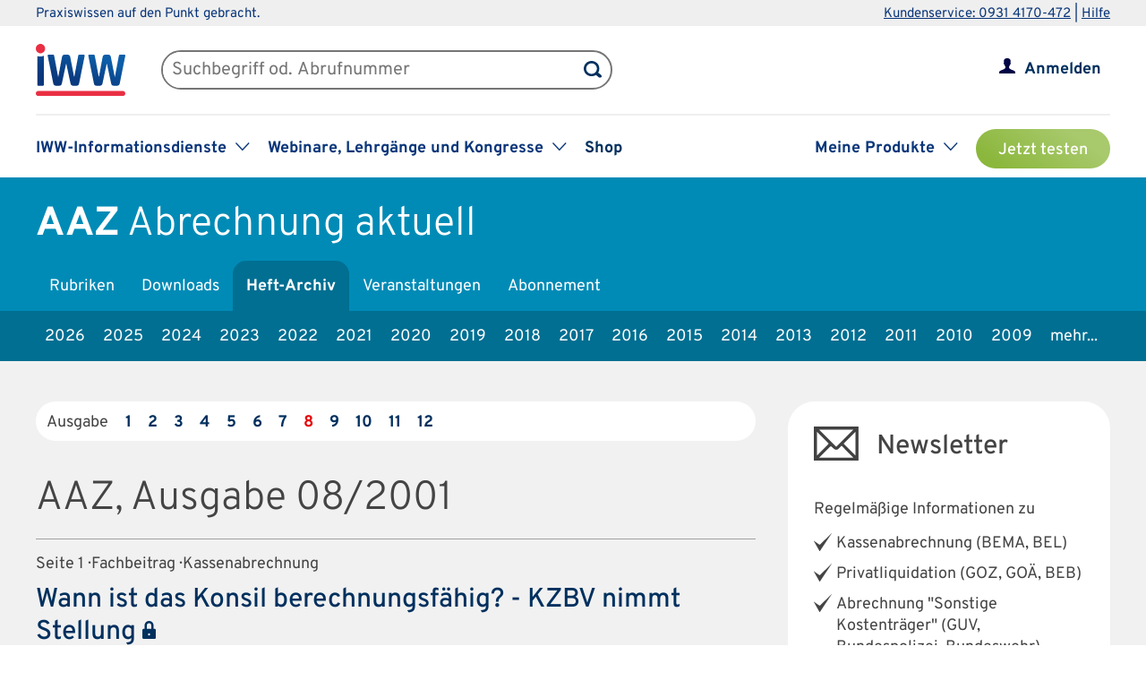

--- FILE ---
content_type: text/html; charset=UTF-8
request_url: https://www.iww.de/aaz/archiv/2001/8
body_size: 61642
content:
<!DOCTYPE html><html lang="de">
<head>
	<meta http-equiv="content-type" content="text/html; charset=UTF-8"/>
<meta http-equiv="content-language" content="de"/>
<meta name="yandex-verification" content="42fe80e158ed8530"/>
<meta name="verify-v1" content="OQCQGAYnV9FqTvFfDPnjglNgnMSn+kgsade37IZ5rPI="/>
<meta name="verify-v1" content="7Acv+p+qQfVc3+qtEXojYJQ+xkc04Z5nwYrBpq9kCec="/>
<meta name="google-site-verification" content="r5lxPfKEkOxrzxff2pNyp5z8vgpspSXP001nyhyl6k0"/>
<meta name="google-site-verification" content="DXSWok1gxzRle6qHb5Rx1FzQLwGa8OsUgWLkNYZeESA"/>
<meta name="viewport" content="width=device-width,initial-scale=1.0,user-scalable=no"/>
<meta name="theme-color" content="#00305e"/>
<meta property="og:site_name" content="Abrechnung aktuell" >
<meta property="og:image" content="https://www.iww.de/img/og_imgs/aaz.png" >
<meta property="og:image:secure_url" content="https://www.iww.de/img/og_imgs/aaz.png" >
<meta property="og:image:type" content="image/png" >
<meta property="og:image:width" content="200" >
<meta property="og:image:height" content="200" >
<meta property="og:url" content="https://www.iww.de/aaz/archiv/2001/8" >
<meta name="copyright" content="IWW Institut | " >
<meta name="application-name" content="Abrechnung aktuell" >
<meta name="twitter:card" content="summary" >
<meta name="twitter:image" content="https://www.iww.de/img/logo_iww_shared_200.png" ><title>Abrechnung aktuell | Ausgabe 08/2001</title><link rel="stylesheet" type="text/css" media="screen,print" href="/css/basic.css?v=1849638543"/>
<link rel="stylesheet" type="text/css" media="screen,print" href="/scss/framework/basic.css?v=1849638543"/>
<link href="/feeds/rss" rel="alternate" type="application/rss+xml" title="RSS (alle Produkte)" >
<link href="/feeds/atom" rel="alternate" type="application/atom+xml" title="ATOM (alle Produkte)" >
<link href="/css/product.css?v=4147539765" media="screen,print" rel="stylesheet" type="text/css" >
<link href="/css/services/aaz.css" media="screen,print" rel="stylesheet" type="text/css" >
<link href="/aaz/feeds/rss" rel="alternate" type="application/rss+xml" title="RSS (AAZ)" >
<link href="/aaz/feeds/atom" rel="alternate" type="application/atom+xml" title="ATOM (AAZ)" ><link rel="stylesheet" type="text/css" media="screen" href="/3rdparty/slick/slick.css"/>
<link rel="stylesheet" type="text/css" media="print" href="/css/print.css"/>
<!-- CMP -->
<link rel="preconnect" href="https://a.delivery.consentmanager.net">
<link rel="preconnect" href="https://cdn.consentmanager.net">
	<link rel="icon" type="image/png" sizes="32x32" href="/img/favicon-32x32.png"/>
	<link rel="icon" type="image/png" sizes="16x16" href="/img/favicon-16x16.png"/>
	<link rel="shortcut icon" type="image/x-icon" href="/img/favicon.ico"/>
	<link rel="icon" type="image/x-icon" href="/img/favicon.ico"/>
	<script src="/libs/jquery/2.1.4/jquery.min.js"></script>
<script defer="defer" src="/3rdparty/slick/slick.min.js"></script>
<script defer="defer" src="/js/custom.js?v=1849638543"></script>
<script>
	// Prüfung auf Smartphone bzw. Tablet
	let smartphonetablet = "";
	if (window.matchMedia("only screen and (max-width: 650px)").matches) {
		// Smartphone
		smartphonetablet = "_small";
	} else if (window.matchMedia("only screen and (max-width: 1439px)").matches) {
		// Tablet
		smartphonetablet = "_tablet";
	}

	// JS for iOS-WebApp
	$(document).ready(function () {
		// Check if "standalone" property exists and test if using standalone navigator
		const home = false;
		if (!home && ("standalone" in window.navigator) && window.navigator.standalone) {
			$("#mobile_header,.wrapper_header,.article_ads .wrapper_header").css("margin-top", "36px");
			$("div#webapp-header").show();
		}
	});
</script>
<!-- Google Optimizer -->
<script class="cmplazyload" data-cmp-vendor="s135" data-cmp-src="https://www.googleoptimize.com/optimize.js?id=GTM-T8LX2ZM" type="text/plain"></script></head>
<body>
<!-- Hinweis -->
<!-- CMP -->
<script>if(!("gdprAppliesGlobally" in window)){window.gdprAppliesGlobally=true}if(!("cmp_id" in window)||window.cmp_id<1){window.cmp_id=0}if(!("cmp_cdid" in window)){window.cmp_cdid="c9408e5a11463"}if(!("cmp_params" in window)){window.cmp_params=""}if(!("cmp_host" in window)){window.cmp_host="a.delivery.consentmanager.net"}if(!("cmp_cdn" in window)){window.cmp_cdn="cdn.consentmanager.net"}if(!("cmp_proto" in window)){window.cmp_proto="https:"}if(!("cmp_codesrc" in window)){window.cmp_codesrc="1"}window.cmp_getsupportedLangs=function(){var b=["DE","EN","FR","IT","NO","DA","FI","ES","PT","RO","BG","ET","EL","GA","HR","LV","LT","MT","NL","PL","SV","SK","SL","CS","HU","RU","SR","ZH","TR","UK","AR","BS","JA","CY"];if("cmp_customlanguages" in window){for(var a=0;a<window.cmp_customlanguages.length;a++){b.push(window.cmp_customlanguages[a].l.toUpperCase())}}return b};window.cmp_getRTLLangs=function(){var a=["AR"];if("cmp_customlanguages" in window){for(var b=0;b<window.cmp_customlanguages.length;b++){if("r" in window.cmp_customlanguages[b]&&window.cmp_customlanguages[b].r){a.push(window.cmp_customlanguages[b].l)}}}return a};window.cmp_getlang=function(a){if(typeof(a)!="boolean"){a=true}if(a&&typeof(cmp_getlang.usedlang)=="string"&&cmp_getlang.usedlang!==""){return cmp_getlang.usedlang}return window.cmp_getlangs()[0]};window.cmp_extractlang=function(a){if(a.indexOf("cmplang=")!=-1){a=a.substr(a.indexOf("cmplang=")+8,2).toUpperCase();if(a.indexOf("&")!=-1){a=a.substr(0,a.indexOf("&"))}}else{a=""}return a};window.cmp_getlangs=function(){var g=window.cmp_getsupportedLangs();var c=[];var f=location.hash;var e=location.search;var j="cmp_params" in window?window.cmp_params:"";var a="languages" in navigator?navigator.languages:[];if(cmp_extractlang(f)!=""){c.push(cmp_extractlang(f))}else{if(cmp_extractlang(e)!=""){c.push(cmp_extractlang(e))}else{if(cmp_extractlang(j)!=""){c.push(cmp_extractlang(j))}else{if("cmp_setlang" in window&&window.cmp_setlang!=""){c.push(window.cmp_setlang.toUpperCase())}else{if("cmp_langdetect" in window&&window.cmp_langdetect==1){c.push(window.cmp_getPageLang())}else{if(a.length>0){for(var d=0;d<a.length;d++){c.push(a[d])}}if("language" in navigator){c.push(navigator.language)}if("userLanguage" in navigator){c.push(navigator.userLanguage)}}}}}}var h=[];for(var d=0;d<c.length;d++){var b=c[d].toUpperCase();if(b.length<2){continue}if(g.indexOf(b)!=-1){h.push(b)}else{if(b.indexOf("-")!=-1){b=b.substr(0,2)}if(g.indexOf(b)!=-1){h.push(b)}}}if(h.length==0&&typeof(cmp_getlang.defaultlang)=="string"&&cmp_getlang.defaultlang!==""){return[cmp_getlang.defaultlang.toUpperCase()]}else{return h.length>0?h:["EN"]}};window.cmp_getPageLangs=function(){var a=window.cmp_getXMLLang();if(a!=""){a=[a.toUpperCase()]}else{a=[]}a=a.concat(window.cmp_getLangsFromURL());return a.length>0?a:["EN"]};window.cmp_getPageLang=function(){var a=window.cmp_getPageLangs();return a.length>0?a[0]:""};window.cmp_getLangsFromURL=function(){var c=window.cmp_getsupportedLangs();var b=location;var m="toUpperCase";var g=b.hostname[m]()+".";var a=b.pathname[m]()+"/";a=a.split("_").join("-");var f=[];for(var e=0;e<c.length;e++){var j=a.substring(0,c[e].length+1);if(g.substring(0,c[e].length+1)==c[e]+"."){f.push(c[e][m]())}else{if(c[e].length==5){var k=c[e].substring(3,5)+"-"+c[e].substring(0,2);if(g.substring(0,k.length+1)==k+"."){f.push(c[e][m]())}}else{if(j==c[e]+"/"||j=="/"+c[e]){f.push(c[e][m]())}else{if(j==c[e].replace("-","/")+"/"||j=="/"+c[e].replace("-","/")){f.push(c[e][m]())}else{if(c[e].length==5){var k=c[e].substring(3,5)+"-"+c[e].substring(0,2);var h=a.substring(0,k.length+1);if(h==k+"/"||h==k.replace("-","/")+"/"){f.push(c[e][m]())}}}}}}}return f};window.cmp_getXMLLang=function(){var c=document.getElementsByTagName("html");if(c.length>0){var c=c[0]}else{c=document.documentElement}if(c&&c.getAttribute){var a=c.getAttribute("xml:lang");if(typeof(a)!="string"||a==""){a=c.getAttribute("lang")}if(typeof(a)=="string"&&a!=""){var b=window.cmp_getsupportedLangs();return b.indexOf(a.toUpperCase())!=-1||b.indexOf(a.substr(0,2).toUpperCase())!=-1?a:""}else{return""}}};(function(){var C=document;var D=C.getElementsByTagName;var o=window;var t="";var h="";var k="";var E=function(e){var i="cmp_"+e;e="cmp"+e+"=";var d="";var l=e.length;var I=location;var J=I.hash;var w=I.search;var u=J.indexOf(e);var H=w.indexOf(e);if(u!=-1){d=J.substring(u+l,9999)}else{if(H!=-1){d=w.substring(H+l,9999)}else{return i in o&&typeof(o[i])!=="function"?o[i]:""}}var G=d.indexOf("&");if(G!=-1){d=d.substring(0,G)}return d};var j=E("lang");if(j!=""){t=j;k=t}else{if("cmp_getlang" in o){t=o.cmp_getlang().toLowerCase();h=o.cmp_getlangs().slice(0,3).join("_");k=o.cmp_getPageLangs().slice(0,3).join("_");if("cmp_customlanguages" in o){var m=o.cmp_customlanguages;for(var y=0;y<m.length;y++){var a=m[y].l.toLowerCase();if(a==t){t="en"}}}}}var q=("cmp_proto" in o)?o.cmp_proto:"https:";if(q!="http:"&&q!="https:"){q="https:"}var n=("cmp_ref" in o)?o.cmp_ref:location.href;if(n.length>300){n=n.substring(0,300)}var A=function(d){var K=C.createElement("script");K.setAttribute("data-cmp-ab","1");K.type="text/javascript";K.async=true;K.src=d;var J=["body","div","span","script","head"];var w="currentScript";var H="parentElement";var l="appendChild";var I="body";if(C[w]&&C[w][H]){C[w][H][l](K)}else{if(C[I]){C[I][l](K)}else{for(var u=0;u<J.length;u++){var G=D(J[u]);if(G.length>0){G[0][l](K);break}}}}};var b=E("design");var c=E("regulationkey");var z=E("gppkey");var s=E("att");var f=o.encodeURIComponent;var g=false;try{g=C.cookie.length>0}catch(B){g=false}var x=E("darkmode");if(x=="0"){x=0}else{if(x=="1"){x=1}else{try{if("matchMedia" in window&&window.matchMedia){var F=window.matchMedia("(prefers-color-scheme: dark)");if("matches" in F&&F.matches){x=1}}}catch(B){x=0}}}var p=q+"//"+o.cmp_host+"/delivery/cmp.php?";p+=("cmp_id" in o&&o.cmp_id>0?"id="+o.cmp_id:"")+("cmp_cdid" in o?"&cdid="+o.cmp_cdid:"")+"&h="+f(n);p+=(b!=""?"&cmpdesign="+f(b):"")+(c!=""?"&cmpregulationkey="+f(c):"")+(z!=""?"&cmpgppkey="+f(z):"");p+=(s!=""?"&cmpatt="+f(s):"")+("cmp_params" in o?"&"+o.cmp_params:"")+(g?"&__cmpfcc=1":"");p+=(x>0?"&cmpdarkmode=1":"");A(p+"&l="+f(t)+"&ls="+f(h)+"&lp="+f(k)+"&o="+(new Date()).getTime());var r="js";var v=E("debugunminimized")!=""?"":".min";if(E("debugcoverage")=="1"){r="instrumented";v=""}if(E("debugtest")=="1"){r="jstests";v=""}A(q+"//"+o.cmp_cdn+"/delivery/"+r+"/cmp_final"+v+".js")})();window.cmp_rc=function(c,b){var l="";try{l=document.cookie}catch(h){l=""}var j="";var f=0;var g=false;while(l!=""&&f<100){f++;while(l.substr(0,1)==" "){l=l.substr(1,l.length)}var k=l.substring(0,l.indexOf("="));if(l.indexOf(";")!=-1){var m=l.substring(l.indexOf("=")+1,l.indexOf(";"))}else{var m=l.substr(l.indexOf("=")+1,l.length)}if(c==k){j=m;g=true}var d=l.indexOf(";")+1;if(d==0){d=l.length}l=l.substring(d,l.length)}if(!g&&typeof(b)=="string"){j=b}return(j)};window.cmp_stub=function(){var a=arguments;__cmp.a=__cmp.a||[];if(!a.length){return __cmp.a}else{if(a[0]==="ping"){if(a[1]===2){a[2]({gdprApplies:gdprAppliesGlobally,cmpLoaded:false,cmpStatus:"stub",displayStatus:"hidden",apiVersion:"2.2",cmpId:31},true)}else{a[2](false,true)}}else{if(a[0]==="getUSPData"){a[2]({version:1,uspString:window.cmp_rc("__cmpccpausps","1---")},true)}else{if(a[0]==="getTCData"){__cmp.a.push([].slice.apply(a))}else{if(a[0]==="addEventListener"||a[0]==="removeEventListener"){__cmp.a.push([].slice.apply(a))}else{if(a.length==4&&a[3]===false){a[2]({},false)}else{__cmp.a.push([].slice.apply(a))}}}}}}};window.cmp_dsastub=function(){var a=arguments;a[0]="dsa."+a[0];window.cmp_gppstub(a)};window.cmp_gppstub=function(){var c=arguments;__gpp.q=__gpp.q||[];if(!c.length){return __gpp.q}var h=c[0];var g=c.length>1?c[1]:null;var f=c.length>2?c[2]:null;var a=null;var j=false;if(h==="ping"){a=window.cmp_gpp_ping();j=true}else{if(h==="addEventListener"){__gpp.e=__gpp.e||[];if(!("lastId" in __gpp)){__gpp.lastId=0}__gpp.lastId++;var d=__gpp.lastId;__gpp.e.push({id:d,callback:g});a={eventName:"listenerRegistered",listenerId:d,data:true,pingData:window.cmp_gpp_ping()};j=true}else{if(h==="removeEventListener"){__gpp.e=__gpp.e||[];a=false;for(var e=0;e<__gpp.e.length;e++){if(__gpp.e[e].id==f){__gpp.e[e].splice(e,1);a=true;break}}j=true}else{__gpp.q.push([].slice.apply(c))}}}if(a!==null&&typeof(g)==="function"){g(a,j)}};window.cmp_gpp_ping=function(){return{gppVersion:"1.1",cmpStatus:"stub",cmpDisplayStatus:"hidden",signalStatus:"not ready",supportedAPIs:["2:tcfeuv2","5:tcfcav1","7:usnat","8:usca","9:usva","10:usco","11:usut","12:usct"],cmpId:31,sectionList:[],applicableSections:[0],gppString:"",parsedSections:{}}};window.cmp_addFrame=function(b){if(!window.frames[b]){if(document.body){var a=document.createElement("iframe");a.style.cssText="display:none";if("cmp_cdn" in window&&"cmp_ultrablocking" in window&&window.cmp_ultrablocking>0){a.src="//"+window.cmp_cdn+"/delivery/empty.html"}a.name=b;a.setAttribute("title","Intentionally hidden, please ignore");a.setAttribute("role","none");a.setAttribute("tabindex","-1");document.body.appendChild(a)}else{window.setTimeout(window.cmp_addFrame,10,b)}}};window.cmp_msghandler=function(d){var a=typeof d.data==="string";try{var c=a?JSON.parse(d.data):d.data}catch(f){var c=null}if(typeof(c)==="object"&&c!==null&&"__cmpCall" in c){var b=c.__cmpCall;window.__cmp(b.command,b.parameter,function(h,g){var e={__cmpReturn:{returnValue:h,success:g,callId:b.callId}};d.source.postMessage(a?JSON.stringify(e):e,"*")})}if(typeof(c)==="object"&&c!==null&&"__uspapiCall" in c){var b=c.__uspapiCall;window.__uspapi(b.command,b.version,function(h,g){var e={__uspapiReturn:{returnValue:h,success:g,callId:b.callId}};d.source.postMessage(a?JSON.stringify(e):e,"*")})}if(typeof(c)==="object"&&c!==null&&"__tcfapiCall" in c){var b=c.__tcfapiCall;window.__tcfapi(b.command,b.version,function(h,g){var e={__tcfapiReturn:{returnValue:h,success:g,callId:b.callId}};d.source.postMessage(a?JSON.stringify(e):e,"*")},b.parameter)}if(typeof(c)==="object"&&c!==null&&"__gppCall" in c){var b=c.__gppCall;window.__gpp(b.command,function(h,g){var e={__gppReturn:{returnValue:h,success:g,callId:b.callId}};d.source.postMessage(a?JSON.stringify(e):e,"*")},"parameter" in b?b.parameter:null,"version" in b?b.version:1)}if(typeof(c)==="object"&&c!==null&&"__dsaCall" in c){var b=c.__dsaCall;window.__dsa(b.command,function(h,g){var e={__dsaReturn:{returnValue:h,success:g,callId:b.callId}};d.source.postMessage(a?JSON.stringify(e):e,"*")},"parameter" in b?b.parameter:null,"version" in b?b.version:1)}};window.cmp_setStub=function(a){if(!(a in window)||(typeof(window[a])!=="function"&&typeof(window[a])!=="object"&&(typeof(window[a])==="undefined"||window[a]!==null))){window[a]=window.cmp_stub;window[a].msgHandler=window.cmp_msghandler;window.addEventListener("message",window.cmp_msghandler,false)}};window.cmp_setGppStub=function(a){if(!(a in window)||(typeof(window[a])!=="function"&&typeof(window[a])!=="object"&&(typeof(window[a])==="undefined"||window[a]!==null))){window[a]=window.cmp_gppstub;window[a].msgHandler=window.cmp_msghandler;window.addEventListener("message",window.cmp_msghandler,false)}};if(!("cmp_noiframepixel" in window)){window.cmp_addFrame("__cmpLocator")}if((!("cmp_disableusp" in window)||!window.cmp_disableusp)&&!("cmp_noiframepixel" in window)){window.cmp_addFrame("__uspapiLocator")}if((!("cmp_disabletcf" in window)||!window.cmp_disabletcf)&&!("cmp_noiframepixel" in window)){window.cmp_addFrame("__tcfapiLocator")}if((!("cmp_disablegpp" in window)||!window.cmp_disablegpp)&&!("cmp_noiframepixel" in window)){window.cmp_addFrame("__gppLocator")}if((!("cmp_disabledsa" in window)||!window.cmp_disabledsa)&&!("cmp_noiframepixel" in window)){window.cmp_addFrame("__dsaLocator")}window.cmp_setStub("__cmp");if(!("cmp_disabletcf" in window)||!window.cmp_disabletcf){window.cmp_setStub("__tcfapi")}if(!("cmp_disableusp" in window)||!window.cmp_disableusp){window.cmp_setStub("__uspapi")}if(!("cmp_disablegpp" in window)||!window.cmp_disablegpp){window.cmp_setGppStub("__gpp")}if(!("cmp_disabledsa" in window)||!window.cmp_disabledsa){window.cmp_setGppStub("__dsa")};</script>
<!-- GTM -->
<script>
	// GTM-Basisdaten anlegen
	var dataLayer =
		[
			{
				"intern": 0,
				"dlv1": "Ausgabe 08/2001",
				"dlv2": "AAZ-08-2001",
				"dlv3": "sonstiges",
				"dlv4": "/aaz/archiv/2001/8",
				"dlv5": "loggedout",
				"dlv6": "guest",
				"dlv7": "aaz",
							}
		];
</script><!-- hotjar user attributes -->
<script>
	let readyStateCheckInterval = setInterval(function() {
		if (
			document.readyState === "complete" &&
			window.hj && typeof (window.hj) === "function"
		) {
			clearInterval(readyStateCheckInterval);
			window.hj('identify', null, {
				isLoggedIn: false,
				activeSubscription: false
			})
		}
	}, 10);
</script><!-- Head -->
<div id="webapp-header" style="display:none;">
	<a class="webapp-header__link" onclick="window.history.back();"> <img class="webapp-header__arrow" alt="Zurueck" src="/img/paging_back.svg">
		<span class="webapp-header__text">Zurück</span> </a>
</div>
<div class="iww-header no_phone">
		<div class="iww-header-top">
		<div class="iww-section--1200 iww-flex">
            <span class="iww-text--smaller iww-text--primary-color">
                Praxiswissen auf den Punkt gebracht.
            </span>
			<div class="iww-header-top__link-wrapper iww-text--smaller">
				<a class="iww-header-top__link iww-text--smaller" href="tel:+499314170472">Kundenservice: 0931 4170-472</a> |
				<a class="iww-header-top__link iww-text--smaller" href="https://kontakt.iww.de/" target="_blank">Hilfe</a>
			</div>
		</div>
	</div>
	<div class="iww-header-main">
		<div class="iww-header-main__top iww-section--1200 iww-flex iww-flex--a-center">
			<div class="iww-flex iww-flex--a-center">
				<a class="iww-header-main__logowrapper-link" href="/"> <img class="iww-header-main__logo" alt="logo" src="/img/logo_iww_neu.svg"/>
					<img class="iww-header-main__logo-small" alt="logo" src="/img/logo_iww_neu.svg"/> </a>
				<div class="iww-search">
					<form class="iww-search__form" name="quicksearchform" method="get" action="/aaz/suche">
						<div class="iww-search__input">
							<input class="iww-search__input-text" name="term" type="text" id="searchfield"
							       placeholder="Suchbegriff od. Abrufnummer" value=""/>
							<button class="iww-search__button" type="submit" id="searchbutton"></button>
						</div>
					</form>
					<script>
						if (!("placeholder" in document.createElement("input")))
						{
							if ($("#searchfield").val() == "")
							{
								$("#searchfield").css("color", "#999");
								$("#searchfield").val($("#searchfield").attr("placeholder"))
							}
							$("#searchfield").click(function ()
							{
								if ($(this).val() == $(this).attr("placeholder"))
								{
									$(this).css("color", "#000");
									$(this).val("")
								}
							});
							$("#searchfield").blur(function ()
							{
								if ($(this).val() == "")
								{
									$(this).css("color", "#999");
									$(this).val($(this).attr("placeholder"))
								}
							});
						}
					</script>
				</div>
			</div>
			<div class="iww-my-area iww-relative">
	<img class="iww-head-icon iww-head-icon--blue" src="/img/icon_myiww.svg">
	<img class="iww-head-icon iww-head-icon--red" src="/img/icon_myiww_red.svg">
	<a class="iww-account" href="/anmelden">Anmelden</a>
</div>
		</div>
		<div class="iww-header-main__bottom iww-section--1200 iww-flex">
				<ul class="iww-mainnav">
							<li class="iww-mainnav__item">
						<span class="iww-mainnav__link">IWW-Informationsdienste</span>
						<div class="iww-icon iww-icon--dropdown iww-icon--link"></div>
												<ul class="iww-subnav">
																<li class="iww-subnav__item">
										<a class="iww-subnav__link" href="/steuerberater">Steuerberater</a>
									</li>
																		<li class="iww-subnav__item">
										<a class="iww-subnav__link" href="/rechtsanwaelte">Rechtsanwälte</a>
									</li>
																		<li class="iww-subnav__item">
										<a class="iww-subnav__link" href="/gesundheitsberufe">Gesundheits&shy;berufe</a>
									</li>
																		<li class="iww-subnav__item">
										<a class="iww-subnav__link" href="/unternehmer-und-selbststaendige">Unternehmer & Selbstständige</a>
									</li>
															</ul>
					</li>
										<li class="iww-mainnav__item">
						<span class="iww-mainnav__link">Webinare, Lehrgänge und Kongresse</span>
						<div class="iww-icon iww-icon--dropdown iww-icon--link"></div>
												<ul class="iww-subnav">
																<li class="iww-subnav__item">
										<a class="iww-subnav__link" href="/seminare">Alle</a>
									</li>
																		<li class="iww-subnav__item">
										<a class="iww-subnav__link" href="/webinare">Webinare</a>
									</li>
																		<li class="iww-subnav__item">
										<a class="iww-subnav__link" href="/lehrgaenge">Lehrgänge</a>
									</li>
																		<li class="iww-subnav__item">
										<a class="iww-subnav__link" href="/kongresse">Kongresse</a>
									</li>
																		<li class="iww-subnav__item">
										<a class="iww-subnav__link" href="/seminare/referenten">Referenten</a>
									</li>
															</ul>
					</li>
										<li class="iww-mainnav__item">
						<a class="iww-mainnav__link" href="https://shop.iww.de/">Shop</a>
					</li>
						</ul>
				<ul class="iww-mainnav">
		<li class="iww-mainnav__item">
			<span class="iww-mainnav__link">Meine Produkte</span>
			<div class="iww-icon iww-icon--dropdown iww-icon--link"></div>
							<div class="iww-subnav iww-subnav--products-logged-out">
                    <span class="iww-text--medium">
	                    Bitte melden Sie sich an, um Ihre Produkte zu sehen.
                    </span>
				</div>
						</li>
			<li class="iww-mainnav__item">
		<a class="button_green button_test_account" href="https://shop.iww.de/products/aaz-abrechnung-aktuell">Jetzt testen</a>
	</li>
		</ul>
		</div>
	</div>
</div><div id="mobile_header" class="phone">
	<div id="hamburger">
		<img class="blue" alt="Menu" src="/img/hamburger.svg"> <img class="red" alt="Menu" src="/img/hamburger_red.svg">
	</div>
	<ul id="mobile_menu">
		<li>
			<div id="search">
				<form class="quicksearchform" name="quicksearchform" method="get" action="/suche">
					<button type="submit" id="searchbutton"></button>
					<input name="term" type="text" class="searchfield" id="searchfield" placeholder="Suchbegriff od. Abrufnummer" value=""/>
				</form>
			</div>
		</li>
					<li><a href="/steuerberater" class="">Steuerberater</a></li>
						<li><a href="/rechtsanwaelte" class="">Rechtsanwälte</a></li>
						<li><a href="/gesundheitsberufe" class="">Gesundheits&shy;berufe</a></li>
						<li><a href="/unternehmer-und-selbststaendige" class="">Unternehmer & Selbstständige</a></li>
					<li id="small_menu">
			<ul>
				<li><a href="/seminare">Webinare, Lehrgänge und Kongresse</a></li>
				<li><a href="https://www.iww-content-marketing.de">Content Marketing</a></li>
			</ul>
			<ul>
				<li><a href="https://kontakt.iww.de/">Kontakt</a></li>
				<li><a href="/wissenskurator">Über uns</a></li>
				<li><a href="https://shop.iww.de/">Shop</a></li>
			</ul>
		</li>
	</ul>
	<div id="icon_myiww">
		<img class="blue" alt="MyIww" src="/img/icon_myiww.svg"> <img class="red" alt="MyIww" src="/img/icon_myiww_red.svg">
	</div>
	<ul id="mobile_myiww">
				<li id="activities">
			<a href="/kundencenter">Letzte Aktivitäten</a>
		</li>
		<li id="account">
			<a href="/kundencenter/persoenliche-daten">Persönliche Daten</a>
		</li>
		<li id="favorites">
			<a href="/kundencenter/favoriten">Meine Favoriten</a>
		</li>
		<li id="seminars">
			<a href="/kundencenter/seminare">Mein Lernbereich</a>
		</li>
		<li id="logout">
			<a href="/abmelden">Abmelden</a>
		</li>
	</ul>
	<a id="mobile_logo" href="/"> <img alt="Logo IWW" src="/img/logo_iww_neu.svg"> </a>
</div>
<div class="wrapper_button_test_account phone">
		<li class="iww-mainnav__item">
		<a class="button_green button_test_account" href="https://shop.iww.de/products/aaz-abrechnung-aktuell">Jetzt testen</a>
	</li>
	</div>
<script>
	$(document).ready(function ()
	{
		$("#hamburger, #product_loupe").click(function (event)
		{
			event.preventDefault();

			// Navigationen entsprechend ein-/ausblenden
			$("#mobile_myiww").hide();
			$("#mobile_menu").toggle();

			// CSS-Klassen entsprechend anpassen
			$("#hamburger").toggleClass("active");
			$("#icon_myiww").removeClass("active");

		});

		$("#icon_myiww").click(function ()
		{
			// Navigation ausblenden
			$("#mobile_menu").hide();

			// CSS-Klassen entsprechend anpassen
			$("#hamburger").removeClass("active");
			$("#icon_myiww").toggleClass("active");
			location.href = "/anmelden"		});

		$("#mobile_myiww select").change(function ()
		{
			location.href = $(this).val();
		});
	});
</script><!-- Head - Archive -->
<div id="wrapper_product_header">
	<div id="wrapper_product_header_top">
		<div id="product_header_top">
						<div id="product_title">
				<a href="/aaz"><b>AAZ</b>
					<span class="no_phone">Abrechnung aktuell</span></a>
			</div>
			<ul class="navigation" id="main_menu_product">
    <li>
        <a id="menu-sc_rubrics" href="/aaz">Rubriken</a>
    </li>
    <li>
        <a id="menu-sc_downloads" href="/aaz/downloads">Downloads</a>
    </li>
    <li class="active ">
        <a id="menu-sc_archive" href="/aaz/archiv">Heft-Archiv</a>
    </li>
    <li>
        <a id="menu-sc_events" href="/aaz/veranstaltungen">Veranstaltungen</a>
    </li>
    <li class="phone">
        <a id="menu-sc_search_aaz" title="Suche" href="/aaz/suche"><img src='/img/lupe_white.svg' title='Suche' alt='' id='product_loupe' /></a>
    </li>
    <li>
        <a id="menu-sc_subscription" href="https://shop.iww.de/products/aaz-abrechnung-aktuell">Abonnement</a>
    </li>
</ul>					</div>
	</div>
	<div id="wrapper_product_header_bottom">
		<div id="product_header_bottom">
			<ul class="no_phone" id="sub_menu_archive">
    <li>
        <a id="menu-sc_archive_2026" href="/aaz/archiv/2026">2026</a>
    </li>
    <li>
        <a id="menu-sc_archive_2025" href="/aaz/archiv/2025">2025</a>
    </li>
    <li>
        <a id="menu-sc_archive_2024" href="/aaz/archiv/2024">2024</a>
    </li>
    <li>
        <a id="menu-sc_archive_2023" href="/aaz/archiv/2023">2023</a>
    </li>
    <li>
        <a id="menu-sc_archive_2022" href="/aaz/archiv/2022">2022</a>
    </li>
    <li>
        <a id="menu-sc_archive_2021" href="/aaz/archiv/2021">2021</a>
    </li>
    <li>
        <a id="menu-sc_archive_2020" href="/aaz/archiv/2020">2020</a>
    </li>
    <li>
        <a id="menu-sc_archive_2019" href="/aaz/archiv/2019">2019</a>
    </li>
    <li>
        <a id="menu-sc_archive_2018" href="/aaz/archiv/2018">2018</a>
    </li>
    <li>
        <a id="menu-sc_archive_2017" href="/aaz/archiv/2017">2017</a>
    </li>
    <li>
        <a id="menu-sc_archive_2016" href="/aaz/archiv/2016">2016</a>
    </li>
    <li>
        <a id="menu-sc_archive_2015" href="/aaz/archiv/2015">2015</a>
    </li>
    <li>
        <a id="menu-sc_archive_2014" href="/aaz/archiv/2014">2014</a>
    </li>
    <li>
        <a id="menu-sc_archive_2013" href="/aaz/archiv/2013">2013</a>
    </li>
    <li>
        <a id="menu-sc_archive_2012" href="/aaz/archiv/2012">2012</a>
    </li>
    <li>
        <a id="menu-sc_archive_2011" href="/aaz/archiv/2011">2011</a>
    </li>
    <li>
        <a id="menu-sc_archive_2010" href="/aaz/archiv/2010">2010</a>
    </li>
    <li>
        <a id="menu-sc_archive_2009" href="/aaz/archiv/2009">2009</a>
    </li>
    <li>
        <a id="menu-sc_archive_2008" href="/aaz/archiv/2008">2008</a>
    </li>
    <li>
        <a id="menu-sc_archive_2007" href="/aaz/archiv/2007">2007</a>
    </li>
    <li>
        <a id="menu-sc_archive_2006" href="/aaz/archiv/2006">2006</a>
    </li>
    <li>
        <a id="menu-sc_archive_2005" href="/aaz/archiv/2005">2005</a>
    </li>
    <li>
        <a id="menu-sc_archive_2004" href="/aaz/archiv/2004">2004</a>
    </li>
    <li>
        <a id="menu-sc_archive_2003" href="/aaz/archiv/2003">2003</a>
    </li>
    <li>
        <a id="menu-sc_archive_2002" href="/aaz/archiv/2002">2002</a>
    </li>
    <li class="active ">
        <a id="menu-sc_archive_2001" href="/aaz/archiv/2001">2001</a>
    </li>
</ul>			<select id="sub_menu_product_phone" class="phone" name="years">
									<option 							value="/aaz/archiv/2026">2026</option>
										<option 							value="/aaz/archiv/2025">2025</option>
										<option 							value="/aaz/archiv/2024">2024</option>
										<option 							value="/aaz/archiv/2023">2023</option>
										<option 							value="/aaz/archiv/2022">2022</option>
										<option 							value="/aaz/archiv/2021">2021</option>
										<option 							value="/aaz/archiv/2020">2020</option>
										<option 							value="/aaz/archiv/2019">2019</option>
										<option 							value="/aaz/archiv/2018">2018</option>
										<option 							value="/aaz/archiv/2017">2017</option>
										<option 							value="/aaz/archiv/2016">2016</option>
										<option 							value="/aaz/archiv/2015">2015</option>
										<option 							value="/aaz/archiv/2014">2014</option>
										<option 							value="/aaz/archiv/2013">2013</option>
										<option 							value="/aaz/archiv/2012">2012</option>
										<option 							value="/aaz/archiv/2011">2011</option>
										<option 							value="/aaz/archiv/2010">2010</option>
										<option 							value="/aaz/archiv/2009">2009</option>
										<option 							value="/aaz/archiv/2008">2008</option>
										<option 							value="/aaz/archiv/2007">2007</option>
										<option 							value="/aaz/archiv/2006">2006</option>
										<option 							value="/aaz/archiv/2005">2005</option>
										<option 							value="/aaz/archiv/2004">2004</option>
										<option 							value="/aaz/archiv/2003">2003</option>
										<option 							value="/aaz/archiv/2002">2002</option>
										<option selected="selected" disabled="disabled"							value="/aaz/archiv/2001">2001</option>
								</select>
		</div>
	</div>
</div>

<script src="/js/menue.js"></script>
<script>
	$(document).ready(function () {
		$("#product_loupe").click(function (event) {
			// Wenn Menu sichtbar, Fokus auf Suchfeld
			event.preventDefault();
			if ($("#mobile_menu").is(":visible")) {
				$("#mobile_menu .searchfield").focus();
			}
		});
		$("#sub_menu_product_phone, #issues_phone").change(function () {
			location.href = $(this).val();
		});
	});
</script><div id="wrapper_content">
	<div id="content">
		<div class="main_content">
			<!-- Menu - Archive -->
			<div id="menu_issues" class="no_phone">
		<div id="menu_issues_default" class="no_phone">
		<span>Ausgabe</span>
		<ul class="no_phone" id="issues">
    <li>
        <a id="menu-sc_archive_2001_1_default" title="Ausgabe 01/2001" href="/aaz/archiv/2001/1">1</a>
    </li>
    <li>
        <a id="menu-sc_archive_2001_2_default" title="Ausgabe 02/2001" href="/aaz/archiv/2001/2">2</a>
    </li>
    <li>
        <a id="menu-sc_archive_2001_3_default" title="Ausgabe 03/2001" href="/aaz/archiv/2001/3">3</a>
    </li>
    <li>
        <a id="menu-sc_archive_2001_4_default" title="Ausgabe 04/2001" href="/aaz/archiv/2001/4">4</a>
    </li>
    <li>
        <a id="menu-sc_archive_2001_5_default" title="Ausgabe 05/2001" href="/aaz/archiv/2001/5">5</a>
    </li>
    <li>
        <a id="menu-sc_archive_2001_6_default" title="Ausgabe 06/2001" href="/aaz/archiv/2001/6">6</a>
    </li>
    <li>
        <a id="menu-sc_archive_2001_7_default" title="Ausgabe 07/2001" href="/aaz/archiv/2001/7">7</a>
    </li>
    <li class="active ">
        <a id="menu-sc_archive_2001_8_default" title="Ausgabe 08/2001" href="/aaz/archiv/2001/8">8</a>
    </li>
    <li>
        <a id="menu-sc_archive_2001_9_default" title="Ausgabe 09/2001" href="/aaz/archiv/2001/9">9</a>
    </li>
    <li>
        <a id="menu-sc_archive_2001_10_default" title="Ausgabe 10/2001" href="/aaz/archiv/2001/10">10</a>
    </li>
    <li>
        <a id="menu-sc_archive_2001_11_default" title="Ausgabe 11/2001" href="/aaz/archiv/2001/11">11</a>
    </li>
    <li>
        <a id="menu-sc_archive_2001_12_default" title="Ausgabe 12/2001" href="/aaz/archiv/2001/12">12</a>
    </li>
</ul>	</div>
	</div>
<div id="menu_issues_phone" class="phone">
	<span>Ausgabe</span>
	<select id="issues_phone" name="issues">
		<option  value="/aaz/archiv/2001/1">1</option><option  value="/aaz/archiv/2001/2">2</option><option  value="/aaz/archiv/2001/3">3</option><option  value="/aaz/archiv/2001/4">4</option><option  value="/aaz/archiv/2001/5">5</option><option  value="/aaz/archiv/2001/6">6</option><option  value="/aaz/archiv/2001/7">7</option><option selected="selected" disabled="disabled" value="/aaz/archiv/2001/8">8</option><option  value="/aaz/archiv/2001/9">9</option><option  value="/aaz/archiv/2001/10">10</option><option  value="/aaz/archiv/2001/11">11</option><option  value="/aaz/archiv/2001/12">12</option>	</select>
</div>			<!-- Views -->
			<h1>AAZ, Ausgabe 08/2001</h1>
<div id="archive_article_listing">
	<div class="article_teaser" >
	<div onclick="location.href='/aaz/archiv/kassenabrechnung-wann-ist-das-konsil-berechnungsfaehig--kzbv-nimmt-stellung-f28155'; return false;">
		<h3>Seite 1 · Fachbeitrag · Kassenabrechnung</h3>
		<h2>
			<a href="/aaz/archiv/kassenabrechnung-wann-ist-das-konsil-berechnungsfaehig--kzbv-nimmt-stellung-f28155">
				Wann ist das Konsil berechnungsfähig? - KZBV nimmt Stellung											<img class="locked blue" alt="geschlossen" src="/img/product_imgs/lock_locked.svg" />
							<img class="locked red" alt="geschlossen" src="/img/product_imgs/lock_locked_red.svg" />
									</a>
		</h2>
	</div>
</div><div class="article_teaser" >
	<div onclick="location.href='/aaz/archiv/amtsgericht-marburg-privatbehandlungen-krankenversicherung-darf-erstattung-nicht-auf-bel-preise-begrenzen-f28156'; return false;">
		<h3>Seite 2 · Fachbeitrag · Amtsgericht Marburg</h3>
		<h2>
			<a href="/aaz/archiv/amtsgericht-marburg-privatbehandlungen-krankenversicherung-darf-erstattung-nicht-auf-bel-preise-begrenzen-f28156">
				Privatbehandlungen: Krankenversicherung darf Erstattung nicht auf BEL-Preise begrenzen											<img class="locked blue" alt="geschlossen" src="/img/product_imgs/lock_locked.svg" />
							<img class="locked red" alt="geschlossen" src="/img/product_imgs/lock_locked_red.svg" />
									</a>
		</h2>
	</div>
</div><div class="article_teaser" >
	<div onclick="location.href='/aaz/archiv/wirtschaftlichkeitspruefung-strategien-zur-vermeidung-von-par-pruefungen-f28157'; return false;">
		<h3>Seite 3 · Fachbeitrag · Wirtschaftlichkeitsprüfung</h3>
		<h2>
			<a href="/aaz/archiv/wirtschaftlichkeitspruefung-strategien-zur-vermeidung-von-par-pruefungen-f28157">
				Strategien zur Vermeidung von PAR-Prüfungen											<img class="locked blue" alt="geschlossen" src="/img/product_imgs/lock_locked.svg" />
							<img class="locked red" alt="geschlossen" src="/img/product_imgs/lock_locked_red.svg" />
									</a>
		</h2>
	</div>
</div><div class="article_teaser" >
	<div onclick="location.href='/aaz/archiv/kassenabrechnung-die-prothetischen-gebuehrenpositionen-des-bema--ansatz-der-nrn-20-a-c-f28158'; return false;">
		<h3>Seite 7 · Fachbeitrag · Kassenabrechnung</h3>
		<h2>
			<a href="/aaz/archiv/kassenabrechnung-die-prothetischen-gebuehrenpositionen-des-bema--ansatz-der-nrn-20-a-c-f28158">
				Die prothetischen Gebührenpositionen des Bema - Ansatz der Nrn. 20 a-c											<img class="locked blue" alt="geschlossen" src="/img/product_imgs/lock_locked.svg" />
							<img class="locked red" alt="geschlossen" src="/img/product_imgs/lock_locked_red.svg" />
									</a>
		</h2>
	</div>
</div><div class="article_teaser" >
	<div onclick="location.href='/aaz/archiv/kassenabrechnung-ist-die-vitalitaetspruefung-per-luftblaeser-mit-bema-nr-8-zu-berechnen-f28159'; return false;">
		<h3>Seite 11 · Fachbeitrag · Kassenabrechnung</h3>
		<h2>
			<a href="/aaz/archiv/kassenabrechnung-ist-die-vitalitaetspruefung-per-luftblaeser-mit-bema-nr-8-zu-berechnen-f28159">
				Ist die Vitalitätsprüfung per Luftbläser mit Bema-Nr. 8 zu berechnen?											<img class="locked blue" alt="geschlossen" src="/img/product_imgs/lock_locked.svg" />
							<img class="locked red" alt="geschlossen" src="/img/product_imgs/lock_locked_red.svg" />
									</a>
		</h2>
	</div>
</div><div class="article_teaser" >
	<div onclick="location.href='/aaz/archiv/kassenabrechnung-kann-die-trep-1-neben-der-med-berechnet-werden-f28160'; return false;">
		<h3>Seite 11 · Fachbeitrag · Kassenabrechnung</h3>
		<h2>
			<a href="/aaz/archiv/kassenabrechnung-kann-die-trep-1-neben-der-med-berechnet-werden-f28160">
				Kann die „Trep 1“ neben der „Med“ berechnet werden?											<img class="locked blue" alt="geschlossen" src="/img/product_imgs/lock_locked.svg" />
							<img class="locked red" alt="geschlossen" src="/img/product_imgs/lock_locked_red.svg" />
									</a>
		</h2>
	</div>
</div><div class="article_teaser" >
	<div onclick="location.href='/aaz/archiv/privatliquidation-keine-feiertagszuschlaege-bei-privatpatienten-f28161'; return false;">
		<h3>Seite 11 · Fachbeitrag · Privatliquidation</h3>
		<h2>
			<a href="/aaz/archiv/privatliquidation-keine-feiertagszuschlaege-bei-privatpatienten-f28161">
				Keine Feiertagszuschläge bei Privatpatienten?											<img class="locked blue" alt="geschlossen" src="/img/product_imgs/lock_locked.svg" />
							<img class="locked red" alt="geschlossen" src="/img/product_imgs/lock_locked_red.svg" />
									</a>
		</h2>
	</div>
</div><div class="article_teaser" >
	<div onclick="location.href='/aaz/archiv/gebuehrentipp-die-goz-nr-242-kann--im-gegensatz-zur-phys-des-bema--pro-wurzelkanal-berechnet-werden-f28162'; return false;">
		<h3>Seite 12 · Fachbeitrag · Gebührentipp</h3>
		<h2>
			<a href="/aaz/archiv/gebuehrentipp-die-goz-nr-242-kann--im-gegensatz-zur-phys-des-bema--pro-wurzelkanal-berechnet-werden-f28162">
				Die GOZ-Nr. 242 kann - im Gegensatz zur „Phys“ des Bema - pro Wurzelkanal berechnet werden											<img class="locked blue" alt="geschlossen" src="/img/product_imgs/lock_locked.svg" />
							<img class="locked red" alt="geschlossen" src="/img/product_imgs/lock_locked_red.svg" />
									</a>
		</h2>
	</div>
</div><div class="article_teaser" >
	<div onclick="location.href='/aaz/archiv/fallbeispiel-versorgung-mit-einer-inlaybruecke-f28163'; return false;">
		<h3>Seite 13 · Fachbeitrag · Fallbeispiel</h3>
		<h2>
			<a href="/aaz/archiv/fallbeispiel-versorgung-mit-einer-inlaybruecke-f28163">
				Versorgung mit einer Inlaybrücke											<img class="locked blue" alt="geschlossen" src="/img/product_imgs/lock_locked.svg" />
							<img class="locked red" alt="geschlossen" src="/img/product_imgs/lock_locked_red.svg" />
									</a>
		</h2>
	</div>
</div><div class="article_teaser" >
	<div onclick="location.href='/aaz/archiv/neu-im-internet-dent-on--der-iww-online-dienst-fuer-zahnaerzte-f28164'; return false;">
		<h3>Seite 17 · Fachbeitrag · Neu im Internet:</h3>
		<h2>
			<a href="/aaz/archiv/neu-im-internet-dent-on--der-iww-online-dienst-fuer-zahnaerzte-f28164">
				„dent-on“ - der IWW-Online-Dienst für Zahnärzte											<img class="locked blue" alt="geschlossen" src="/img/product_imgs/lock_locked.svg" />
							<img class="locked red" alt="geschlossen" src="/img/product_imgs/lock_locked_red.svg" />
									</a>
		</h2>
	</div>
</div></div>
	<div id="marketingboxes" class="slider">
		<div class="marketingbox" onclick="location.href='https://www.iww.de/aaz/bestellung?wkz=412626'">
				<div class="stoerer">
				<img src="/img/slider_dialogecke_orange.png">
				<span>So rechnen Sie ab 01.01.2026 richtig ab!</span>
			</div>
			<h2 class="with_stoerer">Gratis-Update: Zahn-Prävention bei Kindern</h2>
			<img class="slider_img" src="//images.vogel.de/infodienste/smimagedata/2/2/3/9/9/9/AAZ-11-25-Slider.png">	<div class="marketing_text">
		<p>Zum 01.01.2026 wird die vertragszahnärztliche Früherkennung bei Kindern in das sog. Gelbe Heft aufgenommen. Erfahren Sie jetzt in AAZ Abrechnung aktuell, was das für Ihre Abrechnung bedeutet! Die neue Sonderausgabe stellt Ihnen die aktuellen Änderungen vor und beantwortet viele weitere Praxisfragen.

</p>
		<a class="button_blue" href="https://www.iww.de/aaz/bestellung?wkz=412626">Jetzt kostenlos testen! </a>	</div>
</div><div class="marketingbox" onclick="location.href='https://www.iww.de/webinar/abrechnungspraxis?wkz=422626'">
				<div class="stoerer">
				<img src="/img/slider_dialogecke_orange.png">
				<span>Live dabei mit Bild und Ton!</span>
			</div>
			<h2 class="with_stoerer">IWW-Webinare Abrechnungspraxis: Erbrachte Leistungen optimal abrechnen</h2>
			<img class="slider_img" src="//images.vogel.de/infodienste/smimagedata/1/8/7/5/4/3/904-Abrechnungspraxis-Slider-09-22.png">	<div class="marketing_text">
		<p>Aktuelles Abrechnungswissen ist entscheidend für den wirtschaftlichen Erfolg Ihrer Praxis. Doch hier den Überblick zu behalten, kostet viel Zeit. Dental-Betriebswirtin und ZMV Birgit Sayn frischt Ihr Wissen einmal im Quartal auf. In nur 2 Stunden am PC zeigt sie Ihnen die Möglichkeiten und Grenzen von BEMA und GOZ anhand von nachvollziehbaren Beispielfällen aus der Praxis auf.</p>
		<a class="button_blue" href="https://www.iww.de/webinar/abrechnungspraxis?wkz=422626">Jetzt anmelden!</a>	</div>
</div><div class="marketingbox" onclick="location.href='https://www.iww.de/webinar/abrechnungspraxis-fuer-quer-einsteiger?wkz=422726'">
				<div class="stoerer">
				<img src="/img/slider_dialogecke_orange.png">
				<span>Begleit-Webinar für effiziente Einarbeitung</span>
			</div>
			<h2 class="with_stoerer">Neu! Vom (Quer-)Einsteiger zur versierten Abrechnungskraft</h2>
			<img class="slider_img" src="//images.vogel.de/infodienste/smimagedata/1/8/7/5/4/3/904-Abrechnungspraxis-Slider-09-22.png">	<div class="marketing_text">
		<p>Personalengpässe in der Praxis? Gehen Sie neue Wege und setzen Sie auf Quereinsteiger! Wir unterstützen Sie dabei mit einem innovativen Konzept: In einer eigens entwickelten IWW-Webinar-Reihe machen wir Einsteiger und fachfremde Mitarbeiter Schritt für Schritt fit für die Abrechnungspraxis.</p>
		<a class="button_blue" href="https://www.iww.de/webinar/abrechnungspraxis-fuer-quer-einsteiger?wkz=422726">Jetzt anmelden!</a>	</div>
</div>	</div>

	<script>
		$(document).ready(function () {

			$("#marketingboxes.slider").slick(
				{
					infinite: true,
					slidesToShow: 1,
					slidesToScroll: 1,
					autoplay: true,
					autoplaySpeed: 6000,
					adaptiveHeight: false,
					swipeToSlide: true,
					arrows: true,
					prevArrow: '<img class="arrow_left" src="/img/slider_arrow_left.png" />',
					nextArrow: '<img class="arrow_right" src="/img/slider_arrow_right.png" />',
					dots: true
				});

		});
	</script>
			</div>
		<div class="teaser">
                                    							<div class="teaser_box newsletter">
		<div class="box_head">
			<img class="icon_newsletter" src="/img/icon_newsletter.svg"/>
			<h2>Newsletter</h2>
			<h3></h3>
			<div class="clear"></div>
		</div>
		<div class="newsletter-subscription-box__left">
			<p class="newsletter-subscription-box__paragraph">Regelmäßige Informationen zu</p><ul class="newsletter-subscription-box__list"><li class="newsletter-subscription-box__list-item">Kassenabrechnung (BEMA, BEL)</li><li class="newsletter-subscription-box__list-item">Privatliquidation (GOZ, GOÄ, BEB)</li><li class="newsletter-subscription-box__list-item">Abrechnung "Sonstige Kostenträger" (GUV, Bundespolizei, Bundeswehr)</li></ul>		</div>
		<form action="" method="post" id="newsletter-banner">
			
<input type="hidden" name="id" value="newsletter-teaser" id="id">			
<input type="hidden" name="ts" value="0" id="ts">            
<input type="hidden" name="csrf" value="689acc7a1d4de0ff699878612cbc06c9" id="csrf">            
<input type="text" name="form_password" id="form_password" value="" class="textfield newsletter-subscription-box__textfield" maxlength="255" tabindex="-1" autocomplete="off">						<div class="newsletter-subscription-box__form-wrapper">
				<div class="newsletter-subscription-box__email-and-hint">
					
<input type="text" name="email" id="email" value="" class="textfield newsletter-subscription-box__textfield" placeholder="E-Mail-Adresse*" tabindex="1" maxlength="254">				</div>
			</div>
			<div class="checkbox_with_text checkbox_with_text--newsletter">
				
<input type="hidden" name="informed_consent_advertising" value=""><input type="checkbox" name="informed_consent_advertising" id="informed_consent_advertising" value="1" class="newsletter-subscription-box__checkbox" tabindex="2">
<span class="newsletter-subscription-box__hint">Ich bin mit der Verarbeitung und Nutzung meiner Daten gemäß <a href='https://legal.vogel.de/legal-cockpit/iww/einwilligungserklaerung/' target='blank'>Einwilligungserklärung</a> einverstanden.</span>			</div>
			<button type="submit" class="button_green button_green--newsletter" tabindex="3">Jetzt anmelden</button>
		</form>
	</div>
				
	<div class="teaser_iww-seminare">
		<div class="box_head">
			<img class="icon_seminar" src="/img/sk_icon_rednerpult.svg" alt="" title="IWW Seminare" />
			<h2>IWW Seminare für Zahnärzte</h2>
			<div class="clear"></div>
		</div>
		<div class="seminar">
			<ul>
									<li>
						<a href="/webinar/abrechnungspraxis">
							<h5>13. Feb · Webinar</h5>
							<h4>IWW-Webinare Abrechnungspraxis</h4>
							<h6>Erbrachte Leistungen optimal abrechnen</h6>						</a>
					</li>
										<li>
						<a href="/webinar/abrechnungspraxis-fuer-quer-einsteiger">
							<h5>17. Feb · Webinar</h5>
							<h4>IWW-Webinare Abrechnungspraxis für (Quer-)Einsteiger</h4>
							<h6>BEMA und GOZ sicher anwenden </h6>						</a>
					</li>
										<li>
						<a href="/webinar/praxisupdate-recht">
							<h5>25. Feb · Webinar</h5>
							<h4>IWW-Webinare PraxisUpdate Recht</h4>
							<h6>Optimale Behandlungsqualität durch strukturierte und rechtssichere Prozesse</h6>						</a>
					</li>
								</ul>
			<a class="button_grey" href="/seminare">Alle Veranstaltungen</a>
		</div>
		<div class="clear"></div>
	</div>
				<div class="teaser_box suggestion">
	<h2>Unsere Empfehlung f&uuml;r Sie</h2>
	<div class="product_teaser ">
	<a href="/zr">
		<img src="//images.vogel.de/infodienste/smimagedata/8/9/7/8/1/zr.svg" alt="" title="ZahnmedizinReport">		
		<h3>ZahnmedizinReport</h3>
		<p>Alles Neue aus der Zahnmedizin – kurz und praxisnah aufbereitet</p>
		<div class="clear"></div>
	</a>
</div><div class="product_teaser ">
	<a href="/pa">
		<img src="//images.vogel.de/infodienste/smimagedata/8/9/7/7/8/pa.svg" alt="" title="Privatliquidation aktuell">		
		<h3>Privatliquidation aktuell</h3>
		<p>So rechnen Sie Ihre Privatleistungen vollständig und korrekt ab</p>
		<div class="clear"></div>
	</a>
</div></div>			
<div class="teaser_box facebook" onclick="window.open('http://www.facebook.com/aaz.iww'); return false;" style="cursor: pointer;">
	<div class="box_head">
		<img class="icon_facebook" src="/img/icon_facebook.svg" />
		<h2>Facebook</h2>
		<div class="clear"></div>
	</div>
	<p>Werden Sie jetzt Fan der AAZ-Facebookseite und erhalten aktuelle Meldungen aus der Redaktion.</p>
	<a class="button_blue" href="http://www.facebook.com/aaz.iww" target="_blank">Zu Facebook</a>
</div>
					</div>
		<div class="clear"></div>
	</div>
</div>
<!-- Foot -->
<!-- Foot -->
<footer class="iww-footer">
    <div class="iww-footer__light-blue">
        <div class="iww-section--1200">
            <div class="iww-flex iww-marginbottom--large">
                <div class="iww-footer__links-wrapper">
                    <h4 class="iww-text--small iww-text--font-w-bold iww-marginbottom--mini iww-text--white">
                        Fragen, Anregungen, Kritik?
                    </h4>
                    <p class="iww-text--small iww-text--white iww-marginbottom--medium">
                        Wir sind gerne für Sie da!
                    </p>
                    <p class="iww-marginbottom--base">
                        <a class="iww-text--large-medium iww-tel-number iww-text--white" href="tel:+499314170472">0931
                            4170-472</a>
                    </p>
                    <p class="iww-marginbottom--base">
                        <a class="iww-text--small iww-footer__link iww-text--font-w-bold iww-text-underline"
                           href="mailto:kontakt@iww.de">kontakt@iww.de</a>
                    </p>
                    <p class="iww-text--mini iww-text--white iww-no-margin">
                        Garantierte Erreichbarkeit:<br> Montag - Donnerstag: 8 - 17 Uhr<br> Freitag: 8 - 16 Uhr
                    </p>
                </div>
                <div class="iww-footer__links-wrapper">
                    <h4 class="iww-text--small iww-text--font-w-bold iww-marginbottom--mini iww-text--white">
                        Service
                    </h4>
                    <ul class="iww-footer-list">
                                                    <li class="iww-footer-list__item">
                                <a class="iww-footer__link"
                                   href="/hilfe">Hilfe</a>
                            </li>
                                                        <li class="iww-footer-list__item">
                                <a class="iww-footer__link"
                                   href="https://kontakt.iww.de/">Kontakt</a>
                            </li>
                                                        <li class="iww-footer-list__item">
                                <a class="iww-footer__link"
                                   href="/newsletter">Newsletter</a>
                            </li>
                                                        <li class="iww-footer-list__item">
                                <a class="iww-footer__link"
                                   href="/karriere">Karriere</a>
                            </li>
                                                        <li class="iww-footer-list__item">
                                <a class="iww-footer__link"
                                   href="/wissenskurator">Über uns</a>
                            </li>
                                                        <li class="iww-footer-list__item">
                                <a class="iww-footer__link"
                                   href="https://shop.iww.de/">Shop</a>
                            </li>
                                                </ul>
                </div>
                <div class="iww-footer__links-wrapper">
                    <div class="inf-footer__sub-links-wrapper">
                        <h4 class="iww-text--small iww-text--font-w-bold iww-marginbottom--mini iww-text--white">
                            Informationsdienste<br>und Weiterbildung
                        </h4>
                        <ul class="iww-footer-list">
                                                            <li class="iww-footer-list__item">
                                    <a class="iww-footer__link"
                                       href="/steuerberater">Steuerberater</a>
                                </li>
                                                                <li class="iww-footer-list__item">
                                    <a class="iww-footer__link"
                                       href="/rechtsanwaelte">Rechtsanwälte</a>
                                </li>
                                                                <li class="iww-footer-list__item">
                                    <a class="iww-footer__link"
                                       href="/gesundheitsberufe">Gesundheits&shy;berufe</a>
                                </li>
                                                                <li class="iww-footer-list__item">
                                    <a class="iww-footer__link"
                                       href="/unternehmer-und-selbststaendige">Unternehmer & Selbstständige</a>
                                </li>
                                                        </ul>
                    </div>
                    <h4 class="iww-text--small iww-text--font-w-bold iww-marginbottom--mini iww-text--white">
                        Weitere Angebote
                    </h4>
                    <ul class="iww-footer-list">
                                                    <li class="iww-footer-list__item">
                                <a class="iww-footer__link"
                                   href="/seminare">Webinare, Lehrgänge und Kongresse</a>
                            </li>
                                                        <li class="iww-footer-list__item">
                                <a class="iww-footer__link"
                                   href="https://www.iww-content-marketing.de">Content Marketing</a>
                            </li>
                                                </ul>
                </div>
                <div class="iww-footer__links-wrapper">
                    <div class="inf-footer__sub-links-wrapper">
                        <h4 class="iww-text--small iww-text--font-w-bold iww-marginbottom--mini iww-text--white">
                            Das IWW Institut im Social Web
                        </h4>
                        <div class="iww-flex iww-flex--start">
                            <a class="iww-icon iww-icon--linkedin iww-icon--footer"
                               href="https://www.linkedin.com/company/iww-institut/" target="_blank"></a>
                            <a class="iww-icon iww-icon--instagram iww-icon--footer"
                               href="https://www.instagram.com/iww_institut/" target="_blank"></a>
                            <a class="iww-icon iww-icon--facebook iww-icon--footer"
                               href="https://www.facebook.com/iww.institut" target="_blank"></a>
                            <a class="iww-icon iww-icon--youtube iww-icon--footer"
                               href="https://www.youtube.com/user/IWWde" target="_blank"></a>
                        </div>
                    </div>
                    <h4 class="iww-text--small iww-text--font-w-bold iww-marginbottom--mini iww-text--white">
                        Bezahlen Sie bequem
                    </h4>
                    <div class="iww-flex iww-flex--start">
                        <div class="iww-payment-option">
                            <span class="iww-text--mini iww-text--font-w-bold">Rechnung</span>
                        </div>
                        <div class="iww-payment-option">
                            <img class="iww-payment-option__img" src="/img/payment/bp-paypal-logo.png"
                                 alt="Logo PayPal">
                        </div>
                        <div class="iww-payment-option">
                            <img class="iww-payment-option__img" src="/img/payment/bp-visa-logo.png" alt="Logo Visa">
                        </div>
                        <div class="iww-payment-option">
                            <img class="iww-payment-option__img" src="/img/payment/bp-mastercard-logo.png"
                                 alt="Logo Mastercard">
                        </div>
                    </div>
                </div>
            </div>
            <div class="iww-flex">
                <ul class="iww-footer-list iww-flex iww-flex--start iww-marginbottom--base">
                                            <li class="iww-footer-list__item iww-marginright--base iww-marginbottom--micro">
                            <a class="iww-footer__link"
                               href="https://legal.vogel.de/legal-cockpit/iww/zentrale-rechtstexte/impressum/">Impressum</a>
                        </li>
                                                <li class="iww-footer-list__item iww-marginright--base iww-marginbottom--micro">
                            <a class="iww-footer__link"
                               href="https://legal.vogel.de/legal-cockpit/iww/agb/">AGB</a>
                        </li>
                                                <li class="iww-footer-list__item iww-marginright--base iww-marginbottom--micro">
                            <a class="iww-footer__link"
                               href="https://legal.vogel.de/legal-cockpit/iww/datenschutzerklaerung/">Datenschutz</a>
                        </li>
                                                <li class="iww-footer-list__item iww-marginright--base iww-marginbottom--micro">
                            <a class="iww-footer__link"
                               href="https://legal.vogel.de/legal-cockpit/vcg-vogel-communications-group/Zentrale%20Rechtstexte/vcg-barrierefreiheit/">Erklärung zur Barrierefreiheit</a>
                        </li>
                                        </ul>
                <div>
                    <div class="iww-text--small iww-text--white iww-marginbottom--mini iww-opacity-50">&copy; 2026 IWW Institut f&uuml;r Wissen in der Wirtschaft</div>
                    <div class="iww-text--small iww-text--white iww-opacity-50">Unsere Angebote, Waren und Dienstleistungen richten sich ausschließlich an
                        Unternehmer (Gewerbetreibende, Selbstständige, Freiberufler)!</div>
                </div>
            </div>
        </div>
    </div>
    <div class="iww-footer__white">
        <div class="iww-section--1200">
            <div class="iww-flex">
                <div class="iww-footer__copyright">
                    <img class="iww-footer-logo iww-marginright--mini" src="/img/logo_iww_neu.svg">
                    <span class="iww-claim iww-text--small iww-text--font-w-medium iww-text--primary-color iww-no-margin">Praxiswissen auf den Punkt gebracht</span>
                    <div class="iww-point"></div>
                </div>
                <div class="iww-footer__cooperation">
                    <span class="iww-text--small iww-no-margin">Ein Unternehmen der</span> <a
                            href="https://www.vogel.de/" target="_blank">
                        <img class="iww-logo-vcg iww-marginleft--mini" alt="Logo VCG" src="/img/logo_vbm.svg"> </a>
                </div>
            </div>
        </div>
    </div>
    </footer>
<a href="#"><img class="arrow_up" alt="" title="nach oben" src="/img/arrow_up.svg"/></a>
<script>
    $(document).ready(function () {
        var $OBJ_element = $(".arrow_up");
        $(window).scroll(function () {
            if ($(this).scrollTop() > 200) {
                if (!$OBJ_element.is(':visible')) {
                    $OBJ_element.stop(true, true).fadeIn();
                }
            } else {
                if (!$OBJ_element.is(':animated')) {
                    $OBJ_element.stop(true, true).fadeOut();
                }
            }
        });
    });
</script><!-- GTM -->
<script>
	// Opt-out GA-Tracking
	var gaProperty = 'UA-35798516-8';

	// Tracking deaktivieren wenn Opt-out-cookie vorliegt.
	var disableStr = 'ga-disable-' + gaProperty;
	if (document.cookie.indexOf(disableStr + '=true') > -1)
	{
		window[disableStr] = true;
	}

	// Opt-out Funktion GA
	function gaOptout()
	{
		document.cookie = disableStr + '=true; expires=Thu, 31 Dec 2099 23:59:59 UTC; path=/';
		window[disableStr] = true;
	}

	// Opt-out Funktion H.AMS
	function hamsOptout()
	{
		document.cookie = "hams_dnt=true; expires=Thu, 31 Dec 2099 23:59:59 UTC; path=/";
	}

	// GTM-Variable PageName erweitern, wenn vorhanden
	if (typeof STR_pagename_addon !== "undefined")
	{
		dataLayer[0].dlv2 += STR_pagename_addon;
	} // end if

	// GTM-Variable PageUrl erweitern, wenn vorhanden
	if (typeof STR_pageurl_addon !== "undefined")
	{
		dataLayer[0].dlv4 += STR_pageurl_addon;
	} // end if
</script>
<noscript>
	<iframe src="//www.googletagmanager.com/ns.html?id=GTM-NP3VFV" height="0" width="0" style="display:none;visibility:hidden"></iframe>
</noscript>
<script data-cmp-vendor="s905" type="text/plain" class="cmplazyload" >(function (w, d, s, l, i)
	{
		w[l] = w[l] || [];
		w[l].push({'gtm.start': new Date().getTime(), event: 'gtm.js'});
		var f = d.getElementsByTagName(s)[0], j = d.createElement(s), dl = l != 'dataLayer' ? '&l=' + l : '';
		j.async = true;
		j.src = '//www.googletagmanager.com/gtm.js?id=' + i + dl;
		f.parentNode.insertBefore(j, f);
	})(window, document, 'script', 'dataLayer', 'GTM-NP3VFV');
</script><!-- Smartsupp Live Chat script -->
<!--<script type="text/plain" class="cmplazyload" data-cmp-vendor="c6368">-->
<!--		var _smartsupp = _smartsupp || {};-->
<!--		_smartsupp.key = 'e597ceb6b29ff77efd864de977846a4af630fa62';-->
<!--		window.smartsupp||(function(d) {-->
<!--			var s,c,o=smartsupp=function(){ o._.push(arguments)};o._=[];-->
<!--			s=d.getElementsByTagName('script')[0];c=d.createElement('script');-->
<!--			c.type='text/javascript';c.charset='utf-8';c.async=true;-->
<!--			c.src='https://www.smartsuppchat.com/loader.js?';s.parentNode.insertBefore(c,s);-->
<!--		})(document);-->
<!--	</script>-->
<!--<noscript> Powered by <a href="https://www.smartsupp.com" target="_blank">Smartsupp</a></noscript>--></body>
</html>

--- FILE ---
content_type: image/svg+xml
request_url: https://images.vogel.de/infodienste/smimagedata/8/9/7/8/1/zr.svg
body_size: 493
content:
<?xml version="1.0" encoding="UTF-8"?>
<svg id="Ebene_1" xmlns="http://www.w3.org/2000/svg" width="105" height="105" version="1.1" viewBox="0 0 105 105">
  <!-- Generator: Adobe Illustrator 30.0.0, SVG Export Plug-In . SVG Version: 2.1.1 Build 123)  -->
  <defs>
    <style>
      .st0 {
        fill: #1d4b69;
      }

      .st1 {
        fill: #fff;
      }
    </style>
  </defs>
  <polygon class="st0" points="0 0 0 105 105 105 105 0 0 0"/>
  <path class="st1" d="M46.6,73.4v-7.7h-19l19-29.7v-6.8h-28.3v7.7h18.1l-18.9,29.5v7h29.1ZM87.5,73.4l-9.9-19.1c4.3-1.6,8.1-5.4,8.1-11.6,0-7.4-5.4-13.6-14.4-13.6h-17.3v44.3h8.6v-17.7h6.2l8.6,17.7h10.1ZM77.1,42.7c0,3.4-2.5,5.8-6.3,5.8h-8.2v-11.7h8.2c3.8,0,6.3,2.5,6.3,5.9h0ZM46.6,73.4v-7.7h-19l19-29.7v-6.8h-28.3v7.7h18.1l-18.9,29.5v7h29.1ZM87.5,73.4l-9.9-19.1c4.3-1.6,8.1-5.4,8.1-11.6,0-7.4-5.4-13.6-14.4-13.6h-17.3v44.3h8.6v-17.7h6.2l8.6,17.7h10.1ZM77.1,42.7c0,3.4-2.5,5.8-6.3,5.8h-8.2v-11.7h8.2c3.8,0,6.3,2.5,6.3,5.9h0Z"/>
</svg>

--- FILE ---
content_type: image/svg+xml
request_url: https://www.iww.de/img/sk_icon_rednerpult.svg
body_size: 2140
content:
<?xml version="1.0" encoding="utf-8"?>
<!-- Generator: Adobe Illustrator 21.1.0, SVG Export Plug-In . SVG Version: 6.00 Build 0)  -->
<svg version="1.1" id="Ebene_1" xmlns="http://www.w3.org/2000/svg" xmlns:xlink="http://www.w3.org/1999/xlink" x="0px" y="0px"
	 width="50px" height="81px" viewBox="0 0 50 81" style="enable-background:new 0 0 50 81;" xml:space="preserve">
<style type="text/css">
	.st0{clip-path:url(#SVGID_2_);fill:none;stroke:#424242;stroke-width:2.837;stroke-miterlimit:2.44;}
	.st1{clip-path:url(#SVGID_4_);fill:#424242;}
	.st2{clip-path:url(#SVGID_6_);fill:none;stroke:#424242;stroke-width:3.255;stroke-miterlimit:2.44;}
</style>
<g>
	<g>
		<defs>
			<rect id="SVGID_1_" x="0.1" width="49.9" height="80.2"/>
		</defs>
		<clipPath id="SVGID_2_">
			<use xlink:href="#SVGID_1_"  style="overflow:visible;"/>
		</clipPath>
		<path class="st0" d="M23.4,10.4c0-2.4-0.8-4.4-2.5-6c-1.7-1.7-3.6-2.5-6-2.5c-2.3,0-4.3,0.8-5.9,2.5C7.4,6,6.6,8,6.6,10.4
			s0.8,4.4,2.4,6s3.6,2.5,5.9,2.5s4.3-0.8,6-2.5C22.6,14.7,23.4,12.7,23.4,10.4z M28.5,51.5V34.3c0-3.8-1.3-7-4-9.7
			c-2.6-2.7-5.8-4-9.6-4c-3.7,0-6.9,1.3-9.5,4s-4,5.9-4,9.7v17.2h6.2v27.2h14.5V51.5H28.5z"/>
	</g>
	<g>
		<defs>
			<rect id="SVGID_3_" x="0.1" width="49.9" height="80.2"/>
		</defs>
		<clipPath id="SVGID_4_">
			<use xlink:href="#SVGID_3_"  style="overflow:visible;"/>
		</clipPath>
		<path class="st1" d="M43.2,10.2c0-2.4-0.8-4.4-2.5-6c-1.6-1.7-3.6-2.5-6-2.5c-2.3,0-4.3,0.8-5.9,2.5s-2.4,3.7-2.4,6
			c0,2.4,0.8,4.4,2.4,6s3.6,2.5,5.9,2.5s4.3-0.8,6-2.5S43.2,12.5,43.2,10.2 M48.3,51.3V34.1c0-3.8-1.3-7-4-9.7c-2.6-2.7-5.8-4-9.6-4
			c-3.7,0-6.9,1.3-9.5,4s-4,5.9-4,9.7v17.2h6.2v27.2h14.5V51.3H48.3z"/>
	</g>
	<g>
		<defs>
			<rect id="SVGID_5_" x="0.1" width="49.9" height="80.2"/>
		</defs>
		<clipPath id="SVGID_6_">
			<use xlink:href="#SVGID_5_"  style="overflow:visible;"/>
		</clipPath>
		<path class="st2" d="M43.2,10.2c0-2.4-0.8-4.4-2.5-6c-1.6-1.7-3.6-2.5-6-2.5c-2.3,0-4.3,0.8-5.9,2.5s-2.4,3.7-2.4,6
			c0,2.4,0.8,4.4,2.4,6s3.6,2.5,5.9,2.5s4.3-0.8,6-2.5S43.2,12.5,43.2,10.2z M48.3,51.3V34.1c0-3.8-1.3-7-4-9.7
			c-2.6-2.7-5.8-4-9.6-4c-3.7,0-6.9,1.3-9.5,4s-4,5.9-4,9.7v17.2h6.2v27.2h14.5V51.3H48.3z"/>
	</g>
</g>
</svg>


--- FILE ---
content_type: image/svg+xml
request_url: https://images.vogel.de/infodienste/smimagedata/8/9/7/7/8/pa.svg
body_size: 489
content:
<?xml version="1.0" encoding="UTF-8"?>
<svg id="Ebene_1" xmlns="http://www.w3.org/2000/svg" width="105" height="105" version="1.1" viewBox="0 0 105 105">
  <!-- Generator: Adobe Illustrator 30.0.0, SVG Export Plug-In . SVG Version: 2.1.1 Build 123)  -->
  <defs>
    <style>
      .st0 {
        fill: #fff;
      }

      .st1 {
        fill: #e4032e;
      }
    </style>
  </defs>
  <polygon class="st1" points="0 0 0 105 105 105 105 0 0 0"/>
  <path class="st0" d="M50.2,42.9c0-7.5-5.5-13.8-14.6-13.8h-17.2v44.3h8.6v-16.7h8.5c9.2,0,14.7-6.2,14.7-13.8h0ZM41.5,42.9c0,3.6-2.5,6-6.4,6h-8.1v-12.1h8.1c4,0,6.4,2.5,6.4,6.1h0ZM87.7,73.4l-16.2-44.3h-6.8l-16.1,44.3h9l2.7-7.8h15.7l2.6,7.8h9.1ZM73.7,58.3h-11l5.6-16.1,5.4,16.1h0ZM50.2,42.9c0-7.5-5.5-13.8-14.6-13.8h-17.2v44.3h8.6v-16.7h8.5c9.2,0,14.7-6.2,14.7-13.8h0ZM41.5,42.9c0,3.6-2.5,6-6.4,6h-8.1v-12.1h8.1c4,0,6.4,2.5,6.4,6.1h0ZM87.7,73.4l-16.2-44.3h-6.8l-16.1,44.3h9l2.7-7.8h15.7l2.6,7.8h9.1ZM73.7,58.3h-11l5.6-16.1,5.4,16.1h0Z"/>
</svg>